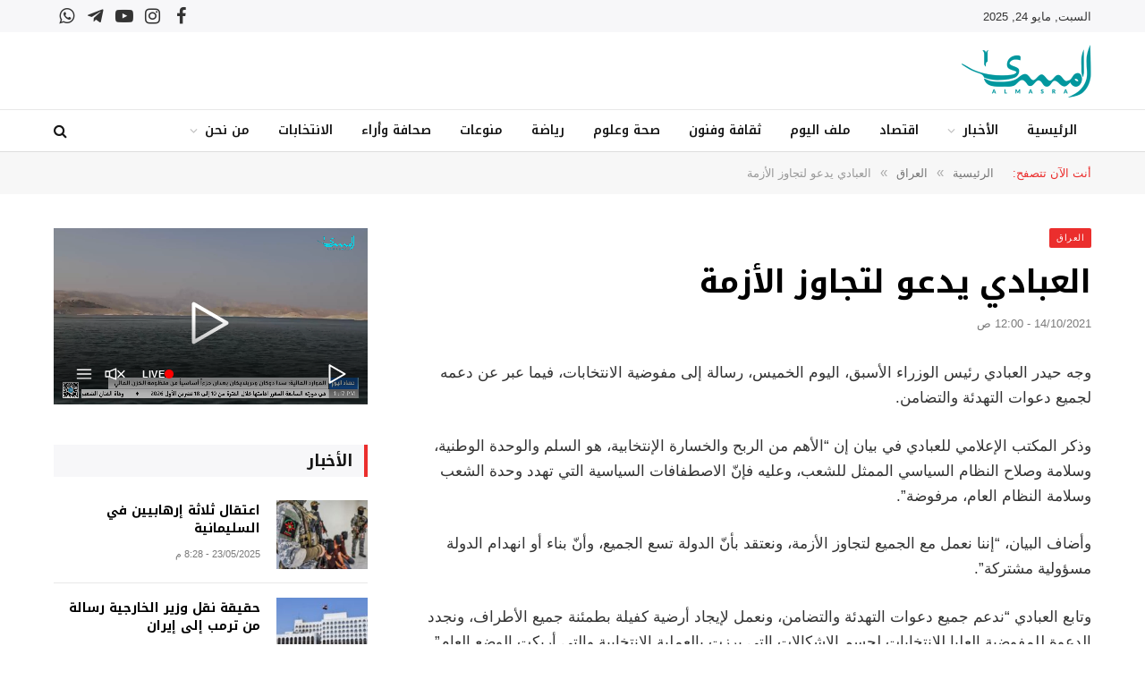

--- FILE ---
content_type: text/html; charset=UTF-8
request_url: https://almasra.iq/8042/
body_size: 16163
content:

<!DOCTYPE html>
<html dir="rtl" lang="ar" itemscope itemtype="https://schema.org/BlogPosting" class="s-light site-s-light">

<head>

	<meta charset="UTF-8" />
	<meta name="viewport" content="width=device-width, initial-scale=1" />
	<title>العبادي يدعو لتجاوز الأزمة &#8211; المسرى</title><link rel="preload" as="font" href="https://almasra.iq/wp-content/themes/smart-mag/css/icons/fonts/ts-icons.woff2?v3.2" type="font/woff2" crossorigin="anonymous" />
<meta name='robots' content='max-image-preview:large' />
	<style>img:is([sizes="auto" i], [sizes^="auto," i]) { contain-intrinsic-size: 3000px 1500px }</style>
	<link rel='dns-prefetch' href='//fonts.googleapis.com' />
<link rel="alternate" type="application/rss+xml" title="المسرى &laquo; الخلاصة" href="https://almasra.iq/feed/" />
<link rel="alternate" type="application/rss+xml" title="المسرى &laquo; خلاصة التعليقات" href="https://almasra.iq/comments/feed/" />
<script type="text/javascript">
/* <![CDATA[ */
window._wpemojiSettings = {"baseUrl":"https:\/\/s.w.org\/images\/core\/emoji\/15.1.0\/72x72\/","ext":".png","svgUrl":"https:\/\/s.w.org\/images\/core\/emoji\/15.1.0\/svg\/","svgExt":".svg","source":{"concatemoji":"https:\/\/almasra.iq\/wp-includes\/js\/wp-emoji-release.min.js?ver=6.8.1"}};
/*! This file is auto-generated */
!function(i,n){var o,s,e;function c(e){try{var t={supportTests:e,timestamp:(new Date).valueOf()};sessionStorage.setItem(o,JSON.stringify(t))}catch(e){}}function p(e,t,n){e.clearRect(0,0,e.canvas.width,e.canvas.height),e.fillText(t,0,0);var t=new Uint32Array(e.getImageData(0,0,e.canvas.width,e.canvas.height).data),r=(e.clearRect(0,0,e.canvas.width,e.canvas.height),e.fillText(n,0,0),new Uint32Array(e.getImageData(0,0,e.canvas.width,e.canvas.height).data));return t.every(function(e,t){return e===r[t]})}function u(e,t,n){switch(t){case"flag":return n(e,"\ud83c\udff3\ufe0f\u200d\u26a7\ufe0f","\ud83c\udff3\ufe0f\u200b\u26a7\ufe0f")?!1:!n(e,"\ud83c\uddfa\ud83c\uddf3","\ud83c\uddfa\u200b\ud83c\uddf3")&&!n(e,"\ud83c\udff4\udb40\udc67\udb40\udc62\udb40\udc65\udb40\udc6e\udb40\udc67\udb40\udc7f","\ud83c\udff4\u200b\udb40\udc67\u200b\udb40\udc62\u200b\udb40\udc65\u200b\udb40\udc6e\u200b\udb40\udc67\u200b\udb40\udc7f");case"emoji":return!n(e,"\ud83d\udc26\u200d\ud83d\udd25","\ud83d\udc26\u200b\ud83d\udd25")}return!1}function f(e,t,n){var r="undefined"!=typeof WorkerGlobalScope&&self instanceof WorkerGlobalScope?new OffscreenCanvas(300,150):i.createElement("canvas"),a=r.getContext("2d",{willReadFrequently:!0}),o=(a.textBaseline="top",a.font="600 32px Arial",{});return e.forEach(function(e){o[e]=t(a,e,n)}),o}function t(e){var t=i.createElement("script");t.src=e,t.defer=!0,i.head.appendChild(t)}"undefined"!=typeof Promise&&(o="wpEmojiSettingsSupports",s=["flag","emoji"],n.supports={everything:!0,everythingExceptFlag:!0},e=new Promise(function(e){i.addEventListener("DOMContentLoaded",e,{once:!0})}),new Promise(function(t){var n=function(){try{var e=JSON.parse(sessionStorage.getItem(o));if("object"==typeof e&&"number"==typeof e.timestamp&&(new Date).valueOf()<e.timestamp+604800&&"object"==typeof e.supportTests)return e.supportTests}catch(e){}return null}();if(!n){if("undefined"!=typeof Worker&&"undefined"!=typeof OffscreenCanvas&&"undefined"!=typeof URL&&URL.createObjectURL&&"undefined"!=typeof Blob)try{var e="postMessage("+f.toString()+"("+[JSON.stringify(s),u.toString(),p.toString()].join(",")+"));",r=new Blob([e],{type:"text/javascript"}),a=new Worker(URL.createObjectURL(r),{name:"wpTestEmojiSupports"});return void(a.onmessage=function(e){c(n=e.data),a.terminate(),t(n)})}catch(e){}c(n=f(s,u,p))}t(n)}).then(function(e){for(var t in e)n.supports[t]=e[t],n.supports.everything=n.supports.everything&&n.supports[t],"flag"!==t&&(n.supports.everythingExceptFlag=n.supports.everythingExceptFlag&&n.supports[t]);n.supports.everythingExceptFlag=n.supports.everythingExceptFlag&&!n.supports.flag,n.DOMReady=!1,n.readyCallback=function(){n.DOMReady=!0}}).then(function(){return e}).then(function(){var e;n.supports.everything||(n.readyCallback(),(e=n.source||{}).concatemoji?t(e.concatemoji):e.wpemoji&&e.twemoji&&(t(e.twemoji),t(e.wpemoji)))}))}((window,document),window._wpemojiSettings);
/* ]]> */
</script>
<link rel='stylesheet' id='sby_styles-css' href='//almasra.iq/wp-content/cache/wpfc-minified/1qion7ao/icij.css' type='text/css' media='all' />
<style id='wp-emoji-styles-inline-css' type='text/css'>

	img.wp-smiley, img.emoji {
		display: inline !important;
		border: none !important;
		box-shadow: none !important;
		height: 1em !important;
		width: 1em !important;
		margin: 0 0.07em !important;
		vertical-align: -0.1em !important;
		background: none !important;
		padding: 0 !important;
	}
</style>
<link rel='stylesheet' id='wp-block-library-rtl-css' href='//almasra.iq/wp-content/cache/wpfc-minified/dqkgbkcf/icij.css' type='text/css' media='all' />
<style id='classic-theme-styles-inline-css' type='text/css'>
/*! This file is auto-generated */
.wp-block-button__link{color:#fff;background-color:#32373c;border-radius:9999px;box-shadow:none;text-decoration:none;padding:calc(.667em + 2px) calc(1.333em + 2px);font-size:1.125em}.wp-block-file__button{background:#32373c;color:#fff;text-decoration:none}
</style>
<style id='global-styles-inline-css' type='text/css'>
:root{--wp--preset--aspect-ratio--square: 1;--wp--preset--aspect-ratio--4-3: 4/3;--wp--preset--aspect-ratio--3-4: 3/4;--wp--preset--aspect-ratio--3-2: 3/2;--wp--preset--aspect-ratio--2-3: 2/3;--wp--preset--aspect-ratio--16-9: 16/9;--wp--preset--aspect-ratio--9-16: 9/16;--wp--preset--color--black: #000000;--wp--preset--color--cyan-bluish-gray: #abb8c3;--wp--preset--color--white: #ffffff;--wp--preset--color--pale-pink: #f78da7;--wp--preset--color--vivid-red: #cf2e2e;--wp--preset--color--luminous-vivid-orange: #ff6900;--wp--preset--color--luminous-vivid-amber: #fcb900;--wp--preset--color--light-green-cyan: #7bdcb5;--wp--preset--color--vivid-green-cyan: #00d084;--wp--preset--color--pale-cyan-blue: #8ed1fc;--wp--preset--color--vivid-cyan-blue: #0693e3;--wp--preset--color--vivid-purple: #9b51e0;--wp--preset--gradient--vivid-cyan-blue-to-vivid-purple: linear-gradient(135deg,rgba(6,147,227,1) 0%,rgb(155,81,224) 100%);--wp--preset--gradient--light-green-cyan-to-vivid-green-cyan: linear-gradient(135deg,rgb(122,220,180) 0%,rgb(0,208,130) 100%);--wp--preset--gradient--luminous-vivid-amber-to-luminous-vivid-orange: linear-gradient(135deg,rgba(252,185,0,1) 0%,rgba(255,105,0,1) 100%);--wp--preset--gradient--luminous-vivid-orange-to-vivid-red: linear-gradient(135deg,rgba(255,105,0,1) 0%,rgb(207,46,46) 100%);--wp--preset--gradient--very-light-gray-to-cyan-bluish-gray: linear-gradient(135deg,rgb(238,238,238) 0%,rgb(169,184,195) 100%);--wp--preset--gradient--cool-to-warm-spectrum: linear-gradient(135deg,rgb(74,234,220) 0%,rgb(151,120,209) 20%,rgb(207,42,186) 40%,rgb(238,44,130) 60%,rgb(251,105,98) 80%,rgb(254,248,76) 100%);--wp--preset--gradient--blush-light-purple: linear-gradient(135deg,rgb(255,206,236) 0%,rgb(152,150,240) 100%);--wp--preset--gradient--blush-bordeaux: linear-gradient(135deg,rgb(254,205,165) 0%,rgb(254,45,45) 50%,rgb(107,0,62) 100%);--wp--preset--gradient--luminous-dusk: linear-gradient(135deg,rgb(255,203,112) 0%,rgb(199,81,192) 50%,rgb(65,88,208) 100%);--wp--preset--gradient--pale-ocean: linear-gradient(135deg,rgb(255,245,203) 0%,rgb(182,227,212) 50%,rgb(51,167,181) 100%);--wp--preset--gradient--electric-grass: linear-gradient(135deg,rgb(202,248,128) 0%,rgb(113,206,126) 100%);--wp--preset--gradient--midnight: linear-gradient(135deg,rgb(2,3,129) 0%,rgb(40,116,252) 100%);--wp--preset--font-size--small: 13px;--wp--preset--font-size--medium: 20px;--wp--preset--font-size--large: 36px;--wp--preset--font-size--x-large: 42px;--wp--preset--spacing--20: 0.44rem;--wp--preset--spacing--30: 0.67rem;--wp--preset--spacing--40: 1rem;--wp--preset--spacing--50: 1.5rem;--wp--preset--spacing--60: 2.25rem;--wp--preset--spacing--70: 3.38rem;--wp--preset--spacing--80: 5.06rem;--wp--preset--shadow--natural: 6px 6px 9px rgba(0, 0, 0, 0.2);--wp--preset--shadow--deep: 12px 12px 50px rgba(0, 0, 0, 0.4);--wp--preset--shadow--sharp: 6px 6px 0px rgba(0, 0, 0, 0.2);--wp--preset--shadow--outlined: 6px 6px 0px -3px rgba(255, 255, 255, 1), 6px 6px rgba(0, 0, 0, 1);--wp--preset--shadow--crisp: 6px 6px 0px rgba(0, 0, 0, 1);}:where(.is-layout-flex){gap: 0.5em;}:where(.is-layout-grid){gap: 0.5em;}body .is-layout-flex{display: flex;}.is-layout-flex{flex-wrap: wrap;align-items: center;}.is-layout-flex > :is(*, div){margin: 0;}body .is-layout-grid{display: grid;}.is-layout-grid > :is(*, div){margin: 0;}:where(.wp-block-columns.is-layout-flex){gap: 2em;}:where(.wp-block-columns.is-layout-grid){gap: 2em;}:where(.wp-block-post-template.is-layout-flex){gap: 1.25em;}:where(.wp-block-post-template.is-layout-grid){gap: 1.25em;}.has-black-color{color: var(--wp--preset--color--black) !important;}.has-cyan-bluish-gray-color{color: var(--wp--preset--color--cyan-bluish-gray) !important;}.has-white-color{color: var(--wp--preset--color--white) !important;}.has-pale-pink-color{color: var(--wp--preset--color--pale-pink) !important;}.has-vivid-red-color{color: var(--wp--preset--color--vivid-red) !important;}.has-luminous-vivid-orange-color{color: var(--wp--preset--color--luminous-vivid-orange) !important;}.has-luminous-vivid-amber-color{color: var(--wp--preset--color--luminous-vivid-amber) !important;}.has-light-green-cyan-color{color: var(--wp--preset--color--light-green-cyan) !important;}.has-vivid-green-cyan-color{color: var(--wp--preset--color--vivid-green-cyan) !important;}.has-pale-cyan-blue-color{color: var(--wp--preset--color--pale-cyan-blue) !important;}.has-vivid-cyan-blue-color{color: var(--wp--preset--color--vivid-cyan-blue) !important;}.has-vivid-purple-color{color: var(--wp--preset--color--vivid-purple) !important;}.has-black-background-color{background-color: var(--wp--preset--color--black) !important;}.has-cyan-bluish-gray-background-color{background-color: var(--wp--preset--color--cyan-bluish-gray) !important;}.has-white-background-color{background-color: var(--wp--preset--color--white) !important;}.has-pale-pink-background-color{background-color: var(--wp--preset--color--pale-pink) !important;}.has-vivid-red-background-color{background-color: var(--wp--preset--color--vivid-red) !important;}.has-luminous-vivid-orange-background-color{background-color: var(--wp--preset--color--luminous-vivid-orange) !important;}.has-luminous-vivid-amber-background-color{background-color: var(--wp--preset--color--luminous-vivid-amber) !important;}.has-light-green-cyan-background-color{background-color: var(--wp--preset--color--light-green-cyan) !important;}.has-vivid-green-cyan-background-color{background-color: var(--wp--preset--color--vivid-green-cyan) !important;}.has-pale-cyan-blue-background-color{background-color: var(--wp--preset--color--pale-cyan-blue) !important;}.has-vivid-cyan-blue-background-color{background-color: var(--wp--preset--color--vivid-cyan-blue) !important;}.has-vivid-purple-background-color{background-color: var(--wp--preset--color--vivid-purple) !important;}.has-black-border-color{border-color: var(--wp--preset--color--black) !important;}.has-cyan-bluish-gray-border-color{border-color: var(--wp--preset--color--cyan-bluish-gray) !important;}.has-white-border-color{border-color: var(--wp--preset--color--white) !important;}.has-pale-pink-border-color{border-color: var(--wp--preset--color--pale-pink) !important;}.has-vivid-red-border-color{border-color: var(--wp--preset--color--vivid-red) !important;}.has-luminous-vivid-orange-border-color{border-color: var(--wp--preset--color--luminous-vivid-orange) !important;}.has-luminous-vivid-amber-border-color{border-color: var(--wp--preset--color--luminous-vivid-amber) !important;}.has-light-green-cyan-border-color{border-color: var(--wp--preset--color--light-green-cyan) !important;}.has-vivid-green-cyan-border-color{border-color: var(--wp--preset--color--vivid-green-cyan) !important;}.has-pale-cyan-blue-border-color{border-color: var(--wp--preset--color--pale-cyan-blue) !important;}.has-vivid-cyan-blue-border-color{border-color: var(--wp--preset--color--vivid-cyan-blue) !important;}.has-vivid-purple-border-color{border-color: var(--wp--preset--color--vivid-purple) !important;}.has-vivid-cyan-blue-to-vivid-purple-gradient-background{background: var(--wp--preset--gradient--vivid-cyan-blue-to-vivid-purple) !important;}.has-light-green-cyan-to-vivid-green-cyan-gradient-background{background: var(--wp--preset--gradient--light-green-cyan-to-vivid-green-cyan) !important;}.has-luminous-vivid-amber-to-luminous-vivid-orange-gradient-background{background: var(--wp--preset--gradient--luminous-vivid-amber-to-luminous-vivid-orange) !important;}.has-luminous-vivid-orange-to-vivid-red-gradient-background{background: var(--wp--preset--gradient--luminous-vivid-orange-to-vivid-red) !important;}.has-very-light-gray-to-cyan-bluish-gray-gradient-background{background: var(--wp--preset--gradient--very-light-gray-to-cyan-bluish-gray) !important;}.has-cool-to-warm-spectrum-gradient-background{background: var(--wp--preset--gradient--cool-to-warm-spectrum) !important;}.has-blush-light-purple-gradient-background{background: var(--wp--preset--gradient--blush-light-purple) !important;}.has-blush-bordeaux-gradient-background{background: var(--wp--preset--gradient--blush-bordeaux) !important;}.has-luminous-dusk-gradient-background{background: var(--wp--preset--gradient--luminous-dusk) !important;}.has-pale-ocean-gradient-background{background: var(--wp--preset--gradient--pale-ocean) !important;}.has-electric-grass-gradient-background{background: var(--wp--preset--gradient--electric-grass) !important;}.has-midnight-gradient-background{background: var(--wp--preset--gradient--midnight) !important;}.has-small-font-size{font-size: var(--wp--preset--font-size--small) !important;}.has-medium-font-size{font-size: var(--wp--preset--font-size--medium) !important;}.has-large-font-size{font-size: var(--wp--preset--font-size--large) !important;}.has-x-large-font-size{font-size: var(--wp--preset--font-size--x-large) !important;}
:where(.wp-block-post-template.is-layout-flex){gap: 1.25em;}:where(.wp-block-post-template.is-layout-grid){gap: 1.25em;}
:where(.wp-block-columns.is-layout-flex){gap: 2em;}:where(.wp-block-columns.is-layout-grid){gap: 2em;}
:root :where(.wp-block-pullquote){font-size: 1.5em;line-height: 1.6;}
</style>
<link rel='stylesheet' id='bradmax-player-css' href='//almasra.iq/wp-content/cache/wpfc-minified/8a71vr3v/icij.css' type='text/css' media='all' />
<link rel='stylesheet' id='smartmag-core-css' href='//almasra.iq/wp-content/cache/wpfc-minified/edmbwo8k/icij.css' type='text/css' media='all' />
<style id='smartmag-core-inline-css' type='text/css'>
:root { --c-main: #eb2e2d;
--c-main-rgb: 235,46,45;
--c-headings: #000000;
--text-font: "Arial", system-ui, -apple-system, "Segoe UI", Arial, sans-serif;
--body-font: "Arial", system-ui, -apple-system, "Segoe UI", Arial, sans-serif;
--title-font: "Noto Kufi Arabic", system-ui, -apple-system, "Segoe UI", Arial, sans-serif;
--h-font: "Noto Kufi Arabic", system-ui, -apple-system, "Segoe UI", Arial, sans-serif;
--title-size-xs: 14px;
--title-size-s: 14px;
--title-size-m: 16px;
--main-width: 1160px;
--c-post-meta: #7a7a7a;
--c-excerpts: #2b2b2b;
--excerpt-size: 14px; }
.post-title:not(._) { font-weight: bold; }
:root { --wrap-padding: 36px; }
:root { --sidebar-pad: 30px; --sidebar-sep-pad: 30px; }
.smart-head-main .smart-head-top { --head-h: 36px; background-color: #f7f7f9; }
.smart-head-main .smart-head-mid { --head-h: 86px; }
.smart-head-main .smart-head-bot { --head-h: 48px; background-color: #ffffff; border-top-width: 1px; border-top-color: #e8e8e8; border-bottom-width: 1px; border-bottom-color: #dedede; }
.navigation-main .menu > li > a { font-family: "Noto Kufi Arabic", system-ui, -apple-system, "Segoe UI", Arial, sans-serif; font-size: 14px; font-weight: 600; }
.navigation-main .menu > li li a { font-size: 15px; }
.navigation-main { --nav-items-space: 16px; margin-left: calc(-1 * var(--nav-items-space)); }
.smart-head-mobile .smart-head-mid { border-top-width: 3px; }
.mobile-menu { font-size: 15px; }
.smart-head-main .spc-social { --spc-social-fs: 20px; --spc-social-size: 37px; }
.smart-head-main .hamburger-icon { width: 22px; }
.trending-ticker .heading { font-size: 16px; font-weight: 600; letter-spacing: .02em; margin-right: 30px; }
.trending-ticker .post-link { font-size: 13px; }
.trending-ticker { --max-width: 500px; }
.post-meta .meta-item, .post-meta .text-in { font-size: 11px; font-weight: 500; text-transform: uppercase; }
.post-meta .text-in, .post-meta .post-cat > a { font-size: 12px; }
.post-meta .post-cat > a { font-weight: bold; text-transform: uppercase; letter-spacing: -0.01em; }
.post-meta .post-author > a { font-weight: bold; text-transform: uppercase; }
.s-light .block-wrap.s-dark { --c-post-meta: var(--c-contrast-450); }
.s-dark, .s-light .block-wrap.s-dark { --c-post-meta: #ffffff; }
.post-meta .post-author > a { color: #2b2b2b; }
.s-dark .post-meta .post-author > a { color: #ffffff; }
.s-dark .post-meta .post-cat > a { color: #ffffff; }
.post-meta { --p-meta-sep: "|"; }
.l-post .excerpt { font-weight: normal; }
.cat-labels .category { font-size: 10px; font-weight: 500; letter-spacing: 0.05em; border-radius: 2px; }
.block-head-b .heading { text-transform: uppercase; color: #2b2b2b; }
.block-head-c .heading { font-size: 16px; }
.block-head-c { --space-below: 20px; --line-weight: 5px; --c-line: var(--c-main); --border-weight: 2px; --c-border: var(--c-main); }
.block-head-c .heading { color: var(--c-main); }
.block-head-c2 .heading { font-family: "Work Sans", system-ui, -apple-system, "Segoe UI", Arial, sans-serif; font-size: 20px; font-weight: 600; }
.block-head-c2 { --line-weight: 3px; }
.block-head-d .heading { font-size: 16px; }
.block-head-d { --space-below: 20px; --line-weight: 0px; }
.block-head-e2 .heading { text-transform: uppercase; }
.block-head-f { --c-border: #ffffff; }
.block-head-h { --border-weight: 2px; }
.block-head-i .heading { font-size: 18px; font-weight: bold; line-height: 2; letter-spacing: -0.01em; }
.block-head-i { background-color: #f7f7f9; padding-left: 15px; }
.s-dark .read-more-basic { color: #ffffff; }
.loop-grid .ratio-is-custom { padding-bottom: calc(100% / 1.68); }
.has-nums-a .l-post .post-title:before,
.has-nums-b .l-post .content:before { font-size: 30px; font-weight: normal; }
.has-nums-c .l-post .post-title:before,
.has-nums-c .l-post .content:before { font-size: 18px; font-weight: bold; }
.loop-list .ratio-is-custom { padding-bottom: calc(100% / 1.575); }
.loop-list .post-title { font-size: 20px; font-weight: 800; }
.list-post { --list-p-media-width: 44%; --list-p-media-max-width: 85%; }
.list-post .media:not(i) { --list-p-media-max-width: 44%; }
.loop-overlay .post-title { font-size: 24px; }
.loop-small .media:not(i) { max-width: 102px; }
.single .featured .ratio-is-custom { padding-bottom: calc(100% / 2); }
.post-meta-single .meta-item, .post-meta-single .text-in { font-size: 13px; }
.a-wrap-1 { background-color: #2d2d2d; }
@media (min-width: 941px) and (max-width: 1200px) { .navigation-main .menu > li > a { font-size: calc(10px + (14px - 10px) * .7); }
.trending-ticker { --max-width: 400px; } }
@media (min-width: 768px) and (max-width: 940px) { .ts-contain, .main { padding-left: 35px; padding-right: 35px; }
.layout-boxed-inner { --wrap-padding: 35px; }
:root { --wrap-padding: 35px; } }
@media (max-width: 767px) { .ts-contain, .main { padding-left: 25px; padding-right: 25px; }
.layout-boxed-inner { --wrap-padding: 25px; }
:root { --wrap-padding: 25px; } }
@media (min-width: 940px) and (max-width: 1300px) { :root { --wrap-padding: min(36px, 5vw); } }


.term-color-50 { --c-main: #0e6dd5; }
.navigation .menu-cat-50 { --c-term: #0e6dd5; }


.term-color-49 { --c-main: #0db706; }
.navigation .menu-cat-49 { --c-term: #0db706; }


.term-color-58 { --c-main: #e47127; }
.navigation .menu-cat-58 { --c-term: #e47127; }


.term-color-54 { --c-main: #a462be; }
.navigation .menu-cat-54 { --c-term: #a462be; }

</style>
<link rel='stylesheet' id='smartmag-magnific-popup-css' href='//almasra.iq/wp-content/cache/wpfc-minified/k0klxv4p/icij.css' type='text/css' media='all' />
<link rel='stylesheet' id='font-awesome4-css' href='//almasra.iq/wp-content/cache/wpfc-minified/quecl3zb/icij.css' type='text/css' media='all' />
<link rel='stylesheet' id='smartmag-icons-css' href='//almasra.iq/wp-content/cache/wpfc-minified/lxw95nzd/icij.css' type='text/css' media='all' />
<link rel='stylesheet' id='smartmag-gfonts-custom-css' href='https://fonts.googleapis.com/css?family=Arial%3A400%2C500%2C600%2C700%7CNoto+Kufi+Arabic%3A400%2C500%2C600%2C700%7CWork+Sans%3A600&#038;display=swap' type='text/css' media='all' />
<link rel='stylesheet' id='elementor-frontend-css' href='//almasra.iq/wp-content/cache/wpfc-minified/qwmwlhfn/icij.css' type='text/css' media='all' />
<link rel='stylesheet' id='eael-general-css' href='//almasra.iq/wp-content/cache/wpfc-minified/q65vexuo/icij.css' type='text/css' media='all' />
<script type="text/javascript" id="smartmag-lazy-inline-js-after">
/* <![CDATA[ */
/**
 * @copyright ThemeSphere
 * @preserve
 */
var BunyadLazy={};BunyadLazy.load=function(){function a(e,n){var t={};e.dataset.bgset&&e.dataset.sizes?(t.sizes=e.dataset.sizes,t.srcset=e.dataset.bgset):t.src=e.dataset.bgsrc,function(t){var a=t.dataset.ratio;if(0<a){const e=t.parentElement;if(e.classList.contains("media-ratio")){const n=e.style;n.getPropertyValue("--a-ratio")||(n.paddingBottom=100/a+"%")}}}(e);var a,o=document.createElement("img");for(a in o.onload=function(){var t="url('"+(o.currentSrc||o.src)+"')",a=e.style;a.backgroundImage!==t&&requestAnimationFrame(()=>{a.backgroundImage=t,n&&n()}),o.onload=null,o.onerror=null,o=null},o.onerror=o.onload,t)o.setAttribute(a,t[a]);o&&o.complete&&0<o.naturalWidth&&o.onload&&o.onload()}function e(t){t.dataset.loaded||a(t,()=>{document.dispatchEvent(new Event("lazyloaded")),t.dataset.loaded=1})}function n(t){"complete"===document.readyState?t():window.addEventListener("load",t)}return{initEarly:function(){var t,a=()=>{document.querySelectorAll(".img.bg-cover:not(.lazyload)").forEach(e)};"complete"!==document.readyState?(t=setInterval(a,150),n(()=>{a(),clearInterval(t)})):a()},callOnLoad:n,initBgImages:function(t){t&&n(()=>{document.querySelectorAll(".img.bg-cover").forEach(e)})},bgLoad:a}}(),BunyadLazy.load.initEarly();
/* ]]> */
</script>
<script type="text/javascript" src="https://almasra.iq/wp-content/plugins/bradmax-player/assets/js/default_player.js?ver=2.14.470" id="bradmax-player-js"></script>
<script type="text/javascript" src="https://almasra.iq/wp-content/plugins/sphere-post-views/assets/js/post-views.js?ver=1.0.1" id="sphere-post-views-js"></script>
<script type="text/javascript" id="sphere-post-views-js-after">
/* <![CDATA[ */
var Sphere_PostViews = {"ajaxUrl":"https:\/\/almasra.iq\/wp-admin\/admin-ajax.php?sphere_post_views=1","sampling":0,"samplingRate":10,"repeatCountDelay":0,"postID":8042,"token":"500b76a192"}
/* ]]> */
</script>
<script type="text/javascript" src="https://almasra.iq/wp-includes/js/jquery/jquery.min.js?ver=3.7.1" id="jquery-core-js"></script>
<script type="text/javascript" src="https://almasra.iq/wp-includes/js/jquery/jquery-migrate.min.js?ver=3.4.1" id="jquery-migrate-js"></script>

<!-- OG: 3.3.6 -->
<meta property="og:image" content="https://almasra.iq/wp-content/uploads/2023/03/cropped-almasra-logo.png"><meta property="og:description" content="وجه حيدر العبادي رئيس الوزراء الأسبق، اليوم الخميس، رسالة إلى مفوضية الانتخابات، فيما عبر عن دعمه لجميع دعوات التهدئة والتضامن. وذكر المكتب الإعلامي للعبادي في بيان إن &quot;الأهم من الربح والخسارة الإنتخابية، هو السلم والوحدة الوطنية، وسلامة وصلاح النظام السياسي الممثل للشعب، وعليه فإنّ الاصطفافات السياسية التي تهدد وحدة الشعب وسلامة النظام العام، مرفوضة&quot;. وأضاف..."><meta property="og:type" content="article"><meta property="og:locale" content="ar"><meta property="og:site_name" content="المسرى"><meta property="og:title" content="العبادي يدعو لتجاوز الأزمة"><meta property="og:url" content="https://almasra.iq/8042/"><meta property="og:updated_time" content="2021-10-14T00:00:00+03:00">
<meta property="article:published_time" content="2021-10-13T21:00:00+00:00"><meta property="article:modified_time" content="2021-10-13T21:00:00+00:00"><meta property="article:section" content="العراق"><meta property="article:author:username" content="admin">
<meta property="twitter:partner" content="ogwp"><meta property="twitter:card" content="summary"><meta property="twitter:title" content="العبادي يدعو لتجاوز الأزمة"><meta property="twitter:description" content="وجه حيدر العبادي رئيس الوزراء الأسبق، اليوم الخميس، رسالة إلى مفوضية الانتخابات، فيما عبر عن دعمه لجميع دعوات التهدئة والتضامن. وذكر المكتب الإعلامي للعبادي في بيان إن &quot;الأهم من الربح والخسارة..."><meta property="twitter:url" content="https://almasra.iq/8042/"><meta property="twitter:label1" content="Reading time"><meta property="twitter:data1" content="Less than a minute">
<meta itemprop="image" content="https://almasra.iq/wp-content/uploads/2023/03/cropped-almasra-logo.png"><meta itemprop="name" content="العبادي يدعو لتجاوز الأزمة"><meta itemprop="description" content="وجه حيدر العبادي رئيس الوزراء الأسبق، اليوم الخميس، رسالة إلى مفوضية الانتخابات، فيما عبر عن دعمه لجميع دعوات التهدئة والتضامن. وذكر المكتب الإعلامي للعبادي في بيان إن &quot;الأهم من الربح والخسارة الإنتخابية، هو السلم والوحدة الوطنية، وسلامة وصلاح النظام السياسي الممثل للشعب، وعليه فإنّ الاصطفافات السياسية التي تهدد وحدة الشعب وسلامة النظام العام، مرفوضة&quot;. وأضاف..."><meta itemprop="datePublished" content="2021-10-13"><meta itemprop="dateModified" content="2021-10-13T21:00:00+00:00">
<meta property="profile:username" content="admin">
<!-- /OG -->

<link rel="https://api.w.org/" href="https://almasra.iq/wp-json/" /><link rel="alternate" title="JSON" type="application/json" href="https://almasra.iq/wp-json/wp/v2/posts/8042" /><link rel="EditURI" type="application/rsd+xml" title="RSD" href="https://almasra.iq/xmlrpc.php?rsd" />
<meta name="generator" content="WordPress 6.8.1" />
<link rel="canonical" href="https://almasra.iq/8042/" />
<link rel='shortlink' href='https://almasra.iq/?p=8042' />
<link rel="alternate" title="oEmbed (JSON)" type="application/json+oembed" href="https://almasra.iq/wp-json/oembed/1.0/embed?url=https%3A%2F%2Falmasra.iq%2F8042%2F" />
<link rel="alternate" title="oEmbed (XML)" type="text/xml+oembed" href="https://almasra.iq/wp-json/oembed/1.0/embed?url=https%3A%2F%2Falmasra.iq%2F8042%2F&#038;format=xml" />

		<script>
		var BunyadSchemeKey = 'bunyad-scheme';
		(() => {
			const d = document.documentElement;
			const c = d.classList;
			var scheme = localStorage.getItem(BunyadSchemeKey);
			
			if (scheme) {
				d.dataset.origClass = c;
				scheme === 'dark' ? c.remove('s-light', 'site-s-light') : c.remove('s-dark', 'site-s-dark');
				c.add('site-s-' + scheme, 's-' + scheme);
			}
		})();
		</script>
		<meta name="generator" content="Elementor 3.29.0; features: additional_custom_breakpoints, e_local_google_fonts; settings: css_print_method-external, google_font-enabled, font_display-swap">
			<style>
				.e-con.e-parent:nth-of-type(n+4):not(.e-lazyloaded):not(.e-no-lazyload),
				.e-con.e-parent:nth-of-type(n+4):not(.e-lazyloaded):not(.e-no-lazyload) * {
					background-image: none !important;
				}
				@media screen and (max-height: 1024px) {
					.e-con.e-parent:nth-of-type(n+3):not(.e-lazyloaded):not(.e-no-lazyload),
					.e-con.e-parent:nth-of-type(n+3):not(.e-lazyloaded):not(.e-no-lazyload) * {
						background-image: none !important;
					}
				}
				@media screen and (max-height: 640px) {
					.e-con.e-parent:nth-of-type(n+2):not(.e-lazyloaded):not(.e-no-lazyload),
					.e-con.e-parent:nth-of-type(n+2):not(.e-lazyloaded):not(.e-no-lazyload) * {
						background-image: none !important;
					}
				}
			</style>
			<link rel="icon" href="https://almasra.iq/wp-content/uploads/2023/03/cropped-almasra-logo-32x32.png" sizes="32x32" />
<link rel="icon" href="https://almasra.iq/wp-content/uploads/2023/03/cropped-almasra-logo-192x192.png" sizes="192x192" />
<link rel="apple-touch-icon" href="https://almasra.iq/wp-content/uploads/2023/03/cropped-almasra-logo-180x180.png" />
<meta name="msapplication-TileImage" content="https://almasra.iq/wp-content/uploads/2023/03/cropped-almasra-logo-270x270.png" />


</head>

<body class="rtl wp-singular post-template-default single single-post postid-8042 single-format-standard wp-theme-smart-mag right-sidebar post-layout-modern post-cat-46 has-lb has-lb-sm ts-img-hov-fade layout-normal elementor-default elementor-kit-7">



<div class="main-wrap">

	
<div class="off-canvas-backdrop"></div>
<div class="mobile-menu-container off-canvas hide-widgets-sm" id="off-canvas">

	<div class="off-canvas-head">
		<a href="#" class="close">
			<span class="visuallyhidden">Close Menu</span>
			<i class="tsi tsi-times"></i>
		</a>

		<div class="ts-logo">
					</div>
	</div>

	<div class="off-canvas-content">

					<ul class="mobile-menu"></ul>
		
					<div class="off-canvas-widgets">
				
		<div id="smartmag-block-newsletter-1" class="widget ts-block-widget smartmag-widget-newsletter">		
		<div class="block">
			<div class="block-newsletter ">
	<div class="spc-newsletter spc-newsletter-b spc-newsletter-center spc-newsletter-sm">

		<div class="bg-wrap"></div>

		
		<div class="inner">

							<div class="mail-icon">
					<i class="tsi tsi-envelope-o"></i>
				</div>
			
			
			<h3 class="heading">
				اشترك في نشرتنا الإلكترونية مجاناً			</h3>

							<div class="base-text message">
					<p>اشترك في نشرتنا الإلكترونية مجاناً.</p>
</div>
			
							<form method="post" action="" class="form fields-style fields-full" target="_blank">
					<div class="main-fields">
						<p class="field-email">
							<input type="email" name="EMAIL" placeholder="أدخل بريدك الإلكتروني.." required />
						</p>
						
						<p class="field-submit">
							<input type="submit" value="إشترك" />
						</p>
					</div>

									</form>
			
			
		</div>
	</div>
</div>		</div>

		</div>
		<div id="smartmag-block-posts-small-3" class="widget ts-block-widget smartmag-widget-posts-small">		
		<div class="block">
					<section class="block-wrap block-posts-small block-sc mb-none" data-id="1">

			<div class="widget-title block-head block-head-ac block-head-b"><h5 class="heading">اختيارات المحرر</h5></div>	
			<div class="block-content">
				
	<div class="loop loop-small loop-small-a loop-sep loop-small-sep grid grid-1 md:grid-1 sm:grid-1 xs:grid-1">

					
<article class="l-post small-post small-a-post m-pos-left">

	
			<div class="media">

		
			<a href="https://almasra.iq/133440/" class="image-link media-ratio ratio-4-3" title="اعتقال ثلاثة إرهابيين في السليمانية"><span data-bgsrc="https://almasra.iq/wp-content/uploads/2025/05/FB_IMG_1748021212039-300x221.jpg" class="img bg-cover wp-post-image attachment-medium size-medium lazyload" data-bgset="https://almasra.iq/wp-content/uploads/2025/05/FB_IMG_1748021212039-300x221.jpg 300w, https://almasra.iq/wp-content/uploads/2025/05/FB_IMG_1748021212039-1024x755.jpg 1024w, https://almasra.iq/wp-content/uploads/2025/05/FB_IMG_1748021212039-768x566.jpg 768w, https://almasra.iq/wp-content/uploads/2025/05/FB_IMG_1748021212039-150x111.jpg 150w, https://almasra.iq/wp-content/uploads/2025/05/FB_IMG_1748021212039-450x332.jpg 450w, https://almasra.iq/wp-content/uploads/2025/05/FB_IMG_1748021212039.jpg 1080w" data-sizes="(max-width: 106px) 100vw, 106px"></span></a>			
			
			
			
		
		</div>
	

	
		<div class="content">

			<div class="post-meta post-meta-a post-meta-left has-below"><h4 class="is-title post-title"><a href="https://almasra.iq/133440/">اعتقال ثلاثة إرهابيين في السليمانية</a></h4><div class="post-meta-items meta-below"><span class="meta-item date"><span class="date-link"><time class="post-date" datetime="2025-05-23T20:28:07+03:00">23/05/2025 - 8:28 م</time></span></span></div></div>			
			
			
		</div>

	
</article>	
					
<article class="l-post small-post small-a-post m-pos-left">

	
			<div class="media">

		
			<a href="https://almasra.iq/133438/" class="image-link media-ratio ratio-4-3" title="حقيقة نقل وزير الخارجية رسالة من ترمب إلى إيران"><span data-bgsrc="https://almasra.iq/wp-content/uploads/2025/04/الخارجية-300x189.jpg" class="img bg-cover wp-post-image attachment-medium size-medium lazyload" data-bgset="https://almasra.iq/wp-content/uploads/2025/04/الخارجية-300x189.jpg 300w, https://almasra.iq/wp-content/uploads/2025/04/الخارجية-150x95.jpg 150w, https://almasra.iq/wp-content/uploads/2025/04/الخارجية-450x284.jpg 450w, https://almasra.iq/wp-content/uploads/2025/04/الخارجية.jpg 700w" data-sizes="(max-width: 106px) 100vw, 106px"></span></a>			
			
			
			
		
		</div>
	

	
		<div class="content">

			<div class="post-meta post-meta-a post-meta-left has-below"><h4 class="is-title post-title"><a href="https://almasra.iq/133438/">حقيقة نقل وزير الخارجية رسالة من ترمب إلى إيران</a></h4><div class="post-meta-items meta-below"><span class="meta-item date"><span class="date-link"><time class="post-date" datetime="2025-05-23T20:14:56+03:00">23/05/2025 - 8:14 م</time></span></span></div></div>			
			
			
		</div>

	
</article>	
					
<article class="l-post small-post small-a-post m-pos-left">

	
			<div class="media">

		
			<a href="https://almasra.iq/133435/" class="image-link media-ratio ratio-4-3" title="المفوضية: تصاعد عدد الناخبين المحدثين لبياناتهم"><span data-bgsrc="https://almasra.iq/wp-content/uploads/2024/06/1719329853_9-300x200.jpg" class="img bg-cover wp-post-image attachment-medium size-medium lazyload" data-bgset="https://almasra.iq/wp-content/uploads/2024/06/1719329853_9-300x200.jpg 300w, https://almasra.iq/wp-content/uploads/2024/06/1719329853_9-768x512.jpg 768w, https://almasra.iq/wp-content/uploads/2024/06/1719329853_9-150x100.jpg 150w, https://almasra.iq/wp-content/uploads/2024/06/1719329853_9-450x300.jpg 450w, https://almasra.iq/wp-content/uploads/2024/06/1719329853_9.jpg 800w" data-sizes="(max-width: 106px) 100vw, 106px"></span></a>			
			
			
			
		
		</div>
	

	
		<div class="content">

			<div class="post-meta post-meta-a post-meta-left has-below"><h4 class="is-title post-title"><a href="https://almasra.iq/133435/">المفوضية: تصاعد عدد الناخبين المحدثين لبياناتهم</a></h4><div class="post-meta-items meta-below"><span class="meta-item date"><span class="date-link"><time class="post-date" datetime="2025-05-23T20:07:50+03:00">23/05/2025 - 8:07 م</time></span></span></div></div>			
			
			
		</div>

	
</article>	
		
	</div>

					</div>

		</section>
				</div>

		</div>			</div>
		
		
		<div class="spc-social-block spc-social spc-social-b smart-head-social">
		
			
				<a href="https://facebook.com/almasra.tv" class="link service s-facebook" target="_blank" rel="nofollow noopener">
					<i class="icon tsi tsi-facebook"></i>					<span class="visuallyhidden">فيسبوك</span>
				</a>
									
			
				<a href="https://instagram.com/almasra.tv?igshid=YmMyMTA2M2Y=" class="link service s-instagram" target="_blank" rel="nofollow noopener">
					<i class="icon tsi tsi-instagram"></i>					<span class="visuallyhidden">الانستغرام</span>
				</a>
									
			
				<a href="https://www.youtube.com/channel/UC1TdJwaed4y7Aq0Xz6BtZHw" class="link service s-youtube" target="_blank" rel="nofollow noopener">
					<i class="icon tsi tsi-youtube-play"></i>					<span class="visuallyhidden">يوتيوب</span>
				</a>
									
			
		</div>

		
	</div>

</div>
<div class="smart-head smart-head-a smart-head-main" id="smart-head" data-sticky="auto" data-sticky-type="smart" data-sticky-full>
	
	<div class="smart-head-row smart-head-top is-light smart-head-row-full">

		<div class="inner wrap">

							
				<div class="items items-left ">
				
<span class="h-date">
	السبت, مايو 24, 2025</span>				</div>

							
				<div class="items items-center empty">
								</div>

							
				<div class="items items-right ">
				
		<div class="spc-social-block spc-social spc-social-a smart-head-social">
		
			
				<a href="https://facebook.com/almasra.tv" class="link service s-facebook" target="_blank" rel="nofollow noopener">
					<i class="icon tsi tsi-facebook"></i>					<span class="visuallyhidden">فيسبوك</span>
				</a>
									
			
				<a href="https://instagram.com/almasra.tv?igshid=YmMyMTA2M2Y=" class="link service s-instagram" target="_blank" rel="nofollow noopener">
					<i class="icon tsi tsi-instagram"></i>					<span class="visuallyhidden">الانستغرام</span>
				</a>
									
			
				<a href="https://www.youtube.com/channel/UC1TdJwaed4y7Aq0Xz6BtZHw" class="link service s-youtube" target="_blank" rel="nofollow noopener">
					<i class="icon tsi tsi-youtube-play"></i>					<span class="visuallyhidden">يوتيوب</span>
				</a>
									
			
				<a href="https://t.me/masratv" class="link service s-telegram" target="_blank" rel="nofollow noopener">
					<i class="icon tsi tsi-telegram"></i>					<span class="visuallyhidden">تيلقرام</span>
				</a>
									
			
				<a href="https://chat.whatsapp.com/BHkGhcYyl0YEU2rUcdqsfa" class="link service s-whatsapp" target="_blank" rel="nofollow noopener">
					<i class="icon tsi tsi-whatsapp"></i>					<span class="visuallyhidden">واتساب</span>
				</a>
									
			
		</div>

						</div>

						
		</div>
	</div>

	
	<div class="smart-head-row smart-head-mid is-light smart-head-row-full">

		<div class="inner wrap">

							
				<div class="items items-left ">
					<a href="https://almasra.iq/" title="المسرى" rel="home" class="logo-link ts-logo logo-is-image">
		<span>
			
				
					<img fetchpriority="high" src="https://wp.almasra.iq/wp-content/uploads/2023/03/almasralogowhite.png" class="logo-image logo-image-dark" alt="المسرى" srcset="https://wp.almasra.iq/wp-content/uploads/2023/03/almasralogowhite.png ,https://wp.almasra.iq/wp-content/uploads/2023/03/logowhite2x.png 2x" width="1024" height="576"/><img src="https://almasra.iq/wp-content/uploads/2023/03/almasra-logo1.png" class="logo-image" alt="المسرى" srcset="https://almasra.iq/wp-content/uploads/2023/03/almasra-logo1.png ,https://almasra.iq/wp-content/uploads/2023/03/almasra-logo2x.png 2x" width="145" height="59"/>
									 
					</span>
	</a>				</div>

							
				<div class="items items-center empty">
								</div>

							
				<div class="items items-right empty">
								</div>

						
		</div>
	</div>

	
	<div class="smart-head-row smart-head-bot is-light smart-head-row-full">

		<div class="inner wrap">

							
				<div class="items items-left ">
					<div class="nav-wrap">
		<nav class="navigation navigation-main nav-hov-a">
			<ul id="menu-main-menu" class="menu"><li id="menu-item-22135" class="menu-item menu-item-type-post_type menu-item-object-page menu-item-home menu-item-22135"><a href="https://almasra.iq/">الرئيسية</a></li>
<li id="menu-item-22136" class="menu-item menu-item-type-taxonomy menu-item-object-category menu-item-has-children menu-cat-52 menu-item-22136"><a href="https://almasra.iq/category/%d8%a7%d9%84%d8%a3%d8%ae%d8%a8%d8%a7%d8%b1/">الأخبار</a>
<ul class="sub-menu">
	<li id="menu-item-22139" class="menu-item menu-item-type-taxonomy menu-item-object-category current-post-ancestor current-menu-parent current-post-parent menu-cat-46 menu-item-22139"><a href="https://almasra.iq/category/%d8%a7%d9%84%d8%b9%d8%b1%d8%a7%d9%82/">العراق</a></li>
	<li id="menu-item-22137" class="menu-item menu-item-type-taxonomy menu-item-object-category menu-cat-48 menu-item-22137"><a href="https://almasra.iq/category/%d8%a7%d9%84%d8%b4%d8%b1%d9%82-%d8%a7%d9%84%d8%a3%d9%88%d8%b3%d8%b7/">الشرق الأوسط</a></li>
	<li id="menu-item-22138" class="menu-item menu-item-type-taxonomy menu-item-object-category menu-cat-47 menu-item-22138"><a href="https://almasra.iq/category/%d8%a7%d9%84%d8%b9%d8%a7%d9%84%d9%85/">العالم</a></li>
</ul>
</li>
<li id="menu-item-22140" class="menu-item menu-item-type-taxonomy menu-item-object-category menu-cat-50 menu-item-22140"><a href="https://almasra.iq/category/%d8%a7%d9%82%d8%aa%d8%b5%d8%a7%d8%af/">اقتصاد</a></li>
<li id="menu-item-22142" class="menu-item menu-item-type-taxonomy menu-item-object-category menu-cat-51 menu-item-22142"><a href="https://almasra.iq/category/%d9%85%d9%84%d9%81-%d8%a7%d9%84%d9%8a%d9%88%d9%85/">ملف اليوم</a></li>
<li id="menu-item-22143" class="menu-item menu-item-type-taxonomy menu-item-object-category menu-cat-57 menu-item-22143"><a href="https://almasra.iq/category/%d8%ab%d9%82%d8%a7%d9%81%d8%a9-%d9%88%d9%81%d9%86%d9%88%d9%86/">ثقافة وفنون</a></li>
<li id="menu-item-22145" class="menu-item menu-item-type-taxonomy menu-item-object-category menu-cat-59 menu-item-22145"><a href="https://almasra.iq/category/%d8%b5%d8%ad%d8%a9-%d9%88%d8%b9%d9%84%d9%88%d9%85/">صحة وعلوم</a></li>
<li id="menu-item-22144" class="menu-item menu-item-type-taxonomy menu-item-object-category menu-cat-49 menu-item-22144"><a href="https://almasra.iq/category/%d8%b1%d9%8a%d8%a7%d8%b6%d8%a9/">رياضة</a></li>
<li id="menu-item-22146" class="menu-item menu-item-type-taxonomy menu-item-object-category menu-cat-54 menu-item-22146"><a href="https://almasra.iq/category/%d9%85%d9%86%d9%88%d8%b9%d8%a7%d8%aa/">منوعات</a></li>
<li id="menu-item-22149" class="menu-item menu-item-type-taxonomy menu-item-object-category menu-cat-58 menu-item-22149"><a href="https://almasra.iq/category/%d8%b5%d8%ad%d8%a7%d9%81%d8%a9-%d9%88%d8%a3%d8%b1%d8%a7%d8%a1/">صحافة وأراء</a></li>
<li id="menu-item-57897" class="menu-item menu-item-type-taxonomy menu-item-object-category menu-cat-76 menu-item-57897"><a href="https://almasra.iq/category/%d8%a7%d9%84%d8%a7%d9%86%d8%aa%d8%ae%d8%a7%d8%a8%d8%a7%d8%aa/">الانتخابات</a></li>
<li id="menu-item-24168" class="menu-item menu-item-type-post_type menu-item-object-page menu-item-has-children menu-item-24168"><a href="https://almasra.iq/%d9%85%d9%86-%d9%86%d8%ad%d9%86/">من نحن</a>
<ul class="sub-menu">
	<li id="menu-item-24167" class="menu-item menu-item-type-post_type menu-item-object-page menu-item-24167"><a href="https://almasra.iq/%d8%a7%d8%aa%d8%b5%d9%84-%d8%a8%d9%86%d8%a7/">اتصل بنا</a></li>
</ul>
</li>
</ul>		</nav>
	</div>
				</div>

							
				<div class="items items-center empty">
								</div>

							
				<div class="items items-right ">
				

	<a href="#" class="search-icon has-icon-only is-icon" title="بحث">
		<i class="tsi tsi-search"></i>
	</a>

				</div>

						
		</div>
	</div>

	</div>
<div class="smart-head smart-head-a smart-head-mobile" id="smart-head-mobile" data-sticky="mid" data-sticky-type="smart" data-sticky-full>
	
	<div class="smart-head-row smart-head-mid smart-head-row-3 is-light smart-head-row-full">

		<div class="inner wrap">

							
				<div class="items items-left ">
				
<button class="offcanvas-toggle has-icon" type="button" aria-label="قائمة">
	<span class="hamburger-icon hamburger-icon-a">
		<span class="inner"></span>
	</span>
</button>				</div>

							
				<div class="items items-center ">
					<a href="https://almasra.iq/" title="المسرى" rel="home" class="logo-link ts-logo logo-is-image">
		<span>
			
				
					<img fetchpriority="high" src="https://wp.almasra.iq/wp-content/uploads/2023/03/almasralogowhite.png" class="logo-image logo-image-dark" alt="المسرى" srcset="https://wp.almasra.iq/wp-content/uploads/2023/03/almasralogowhite.png ,https://wp.almasra.iq/wp-content/uploads/2023/03/logowhite2x.png 2x" width="1024" height="576"/><img src="https://almasra.iq/wp-content/uploads/2023/03/almasra-logo1.png" class="logo-image" alt="المسرى" srcset="https://almasra.iq/wp-content/uploads/2023/03/almasra-logo1.png ,https://almasra.iq/wp-content/uploads/2023/03/almasra-logo2x.png 2x" width="145" height="59"/>
									 
					</span>
	</a>				</div>

							
				<div class="items items-right ">
				

	<a href="#" class="search-icon has-icon-only is-icon" title="بحث">
		<i class="tsi tsi-search"></i>
	</a>

				</div>

						
		</div>
	</div>

	</div>
<nav class="breadcrumbs is-full-width breadcrumbs-b" id="breadcrumb"><div class="inner ts-contain "><span class="label">أنت الآن تتصفح:</span><span><a href="https://almasra.iq/"><span>الرئيسية</span></a></span><span class="delim">&raquo;</span><span><a href="https://almasra.iq/category/%d8%a7%d9%84%d8%b9%d8%b1%d8%a7%d9%82/"><span>العراق</span></a></span><span class="delim">&raquo;</span><span class="current">العبادي يدعو لتجاوز الأزمة</span></div></nav>
<div class="main ts-contain cf right-sidebar">
	
		

<div class="ts-row">
	<div class="col-8 main-content s-post-contain">

					<div class="the-post-header s-head-modern s-head-modern-a">
	<div class="post-meta post-meta-a post-meta-left post-meta-single has-below"><div class="post-meta-items meta-above"><span class="meta-item cat-labels">
						
						<a href="https://almasra.iq/category/%d8%a7%d9%84%d8%b9%d8%b1%d8%a7%d9%82/" class="category term-color-46" rel="category">العراق</a>
					</span>
					</div><h1 class="is-title post-title">العبادي يدعو لتجاوز الأزمة</h1><div class="post-meta-items meta-below"><span class="meta-item date"><time class="post-date" datetime="2021-10-14T00:00:00+03:00">14/10/2021 - 12:00 ص</time></span></div></div>	
	
</div>		
					<div class="single-featured">	
	<div class="featured">
			</div>

	</div>
		
		<div class="the-post s-post-modern">

			<article id="post-8042" class="post-8042 post type-post status-publish format-standard category-46">
				
<div class="post-content-wrap has-share-float">
						<div class="post-share-float share-float-b is-hidden spc-social-colors spc-social-colored">
	<div class="inner">
					<span class="share-text">شاركها</span>
		
		<div class="services">
					
				
			<a href="https://www.facebook.com/sharer.php?u=https%3A%2F%2Falmasra.iq%2F8042%2F" class="cf service s-facebook" target="_blank" title="فيسبوك" rel="nofollow noopener">
				<i class="tsi tsi-facebook"></i>
				<span class="label">فيسبوك</span>

							</a>
				
				
			<a href="https://twitter.com/intent/tweet?url=https%3A%2F%2Falmasra.iq%2F8042%2F&text=%D8%A7%D9%84%D8%B9%D8%A8%D8%A7%D8%AF%D9%8A%20%D9%8A%D8%AF%D8%B9%D9%88%20%D9%84%D8%AA%D8%AC%D8%A7%D9%88%D8%B2%20%D8%A7%D9%84%D8%A3%D8%B2%D9%85%D8%A9" class="cf service s-twitter" target="_blank" title="تويتر" rel="nofollow noopener">
				<i class="tsi tsi-twitter"></i>
				<span class="label">تويتر</span>

							</a>
				
				
			<a href="https://www.linkedin.com/shareArticle?mini=true&url=https%3A%2F%2Falmasra.iq%2F8042%2F" class="cf service s-linkedin" target="_blank" title="لينكدإن" rel="nofollow noopener">
				<i class="tsi tsi-linkedin"></i>
				<span class="label">لينكدإن</span>

							</a>
				
				
			<a href="https://pinterest.com/pin/create/button/?url=https%3A%2F%2Falmasra.iq%2F8042%2F&media=&description=%D8%A7%D9%84%D8%B9%D8%A8%D8%A7%D8%AF%D9%8A%20%D9%8A%D8%AF%D8%B9%D9%88%20%D9%84%D8%AA%D8%AC%D8%A7%D9%88%D8%B2%20%D8%A7%D9%84%D8%A3%D8%B2%D9%85%D8%A9" class="cf service s-pinterest" target="_blank" title="بينتيريست" rel="nofollow noopener">
				<i class="tsi tsi-pinterest-p"></i>
				<span class="label">بينتيريست</span>

							</a>
				
				
			<a href="/cdn-cgi/l/email-protection#[base64]" class="cf service s-email" target="_blank" title="البريد الإلكتروني" rel="nofollow noopener">
				<i class="tsi tsi-envelope-o"></i>
				<span class="label">البريد الإلكتروني</span>

							</a>
				
		
					
		</div>
	</div>		
</div>
			
	<div class="post-content cf entry-content content-normal">

		
				
		<p>وجه حيدر العبادي رئيس الوزراء الأسبق، اليوم الخميس، رسالة إلى مفوضية الانتخابات، فيما عبر عن دعمه لجميع دعوات التهدئة والتضامن.</p>
<p>وذكر المكتب الإعلامي للعبادي في بيان إن &#8220;الأهم من الربح والخسارة الإنتخابية، هو السلم والوحدة الوطنية، وسلامة وصلاح النظام السياسي الممثل للشعب، وعليه فإنّ الاصطفافات السياسية التي تهدد وحدة الشعب وسلامة النظام العام، مرفوضة&#8221;.</p>
<p>وأضاف البيان، &#8220;إننا نعمل مع الجميع لتجاوز الأزمة، ونعتقد بأنّ الدولة تسع الجميع، وأنّ بناء أو انهدام الدولة مسؤولية مشتركة&#8221;.</p>
<p>وتابع العبادي &#8220;ندعم جميع دعوات التهدئة والتضامن، ونعمل لإيجاد أرضية كفيلة بطمئنة جميع الأطراف، ونجدد الدعوة للمفوضية العليا للإنتخابات لحسم الإشكالات التي برزت بالعملية الإنتخابية والتي أربكت الوضع العام&#8221;.</p>
<p>وختم رئيس الوزراء الأسبق بيانه بالقول: إن &#8220;كسب ثقة الشعب بنظامه الإنتخابي هو الأهم، لضمان كسب ثقته بنظامه السياسي المراد منه إدارة البلاد&#8221;.</p>
<p>وكانت القوى الشيعية المنضوية تحت ما يسمى بـالإطار التنسيقي للقوى الشيعية قد أعلنت أن المضي في إعلان النتائج يهدد بتعريض السلم الاهلي للخطر ما لم يتم تدارك الأمر، فيما أكد مقتدى الصدر زعيم التيار الصدري بأن السلم الأهلي في العراق لن يتزعزع.</p>

				
		
		
		
	</div>
</div>
	
			</article>

			
	
	<div class="post-share-bot">
		<span class="info">شاركها.</span>
		
		<span class="share-links spc-social spc-social-colors spc-social-bg">

			
			
				<a href="https://www.facebook.com/sharer.php?u=https%3A%2F%2Falmasra.iq%2F8042%2F" class="service s-facebook tsi tsi-facebook" 
					title="أنشرها على الفيسبوك" target="_blank" rel="nofollow noopener">
					<span class="visuallyhidden">فيسبوك</span>

									</a>
					
			
				<a href="https://twitter.com/intent/tweet?url=https%3A%2F%2Falmasra.iq%2F8042%2F&#038;text=%D8%A7%D9%84%D8%B9%D8%A8%D8%A7%D8%AF%D9%8A%20%D9%8A%D8%AF%D8%B9%D9%88%20%D9%84%D8%AA%D8%AC%D8%A7%D9%88%D8%B2%20%D8%A7%D9%84%D8%A3%D8%B2%D9%85%D8%A9" class="service s-twitter tsi tsi-twitter" 
					title="Share on X (Twitter)" target="_blank" rel="nofollow noopener">
					<span class="visuallyhidden">تويتر</span>

									</a>
					
			
				<a href="https://wa.me/?text=%D8%A7%D9%84%D8%B9%D8%A8%D8%A7%D8%AF%D9%8A%20%D9%8A%D8%AF%D8%B9%D9%88%20%D9%84%D8%AA%D8%AC%D8%A7%D9%88%D8%B2%20%D8%A7%D9%84%D8%A3%D8%B2%D9%85%D8%A9%20https%3A%2F%2Falmasra.iq%2F8042%2F" class="service s-whatsapp tsi tsi-whatsapp" 
					title="واتساب" target="_blank" rel="nofollow noopener">
					<span class="visuallyhidden">واتساب</span>

									</a>
					
			
				<a href="https://t.me/share/url?url=https%3A%2F%2Falmasra.iq%2F8042%2F&#038;title=%D8%A7%D9%84%D8%B9%D8%A8%D8%A7%D8%AF%D9%8A%20%D9%8A%D8%AF%D8%B9%D9%88%20%D9%84%D8%AA%D8%AC%D8%A7%D9%88%D8%B2%20%D8%A7%D9%84%D8%A3%D8%B2%D9%85%D8%A9" class="service s-telegram tsi tsi-telegram" 
					title="تيلقرام" target="_blank" rel="nofollow noopener">
					<span class="visuallyhidden">تيلقرام</span>

									</a>
					
			
				<a href="https://www.linkedin.com/shareArticle?mini=true&#038;url=https%3A%2F%2Falmasra.iq%2F8042%2F" class="service s-linkedin tsi tsi-linkedin" 
					title="لينكدإن" target="_blank" rel="nofollow noopener">
					<span class="visuallyhidden">لينكدإن</span>

									</a>
					
			
				<a href="/cdn-cgi/l/email-protection#[base64]" class="service s-email tsi tsi-envelope-o" title="إرسال لصديق" target="_blank" rel="nofollow noopener">
					<span class="visuallyhidden">البريد الإلكتروني</span>

									</a>
					
			
				<a href="https://pinterest.com/pin/create/button/?url=https%3A%2F%2Falmasra.iq%2F8042%2F&#038;media=&#038;description=%D8%A7%D9%84%D8%B9%D8%A8%D8%A7%D8%AF%D9%8A%20%D9%8A%D8%AF%D8%B9%D9%88%20%D9%84%D8%AA%D8%AC%D8%A7%D9%88%D8%B2%20%D8%A7%D9%84%D8%A3%D8%B2%D9%85%D8%A9" class="service s-pinterest tsi tsi-pinterest" 
					title="بينتيريست" target="_blank" rel="nofollow noopener">
					<span class="visuallyhidden">بينتيريست</span>

									</a>
					
			
			
		</span>
	</div>
	



	<section class="related-posts">
							
							
				<div class="block-head block-head-ac block-head-e block-head-e2 is-left">

					<h4 class="heading">المقالات <span class="color">ذات الصلة</span></h4>					
									</div>
				
			
				<section class="block-wrap block-grid cols-gap-sm mb-none" data-id="2">

				
			<div class="block-content">
					
	<div class="loop loop-grid loop-grid-sm grid grid-3 md:grid-2 xs:grid-1">

					
<article class="l-post grid-post grid-sm-post">

	
			<div class="media">

		
			<a href="https://almasra.iq/133440/" class="image-link media-ratio ratio-is-custom" title="اعتقال ثلاثة إرهابيين في السليمانية"><span data-bgsrc="https://almasra.iq/wp-content/uploads/2025/05/FB_IMG_1748021212039-450x332.jpg" class="img bg-cover wp-post-image attachment-bunyad-medium size-bunyad-medium lazyload" data-bgset="https://almasra.iq/wp-content/uploads/2025/05/FB_IMG_1748021212039-450x332.jpg 450w, https://almasra.iq/wp-content/uploads/2025/05/FB_IMG_1748021212039-300x221.jpg 300w, https://almasra.iq/wp-content/uploads/2025/05/FB_IMG_1748021212039-1024x755.jpg 1024w, https://almasra.iq/wp-content/uploads/2025/05/FB_IMG_1748021212039-768x566.jpg 768w, https://almasra.iq/wp-content/uploads/2025/05/FB_IMG_1748021212039.jpg 1080w" data-sizes="(max-width: 364px) 100vw, 364px"></span></a>			
			
			
			
		
		</div>
	

	
		<div class="content">

			<div class="post-meta post-meta-a has-below"><h4 class="is-title post-title"><a href="https://almasra.iq/133440/">اعتقال ثلاثة إرهابيين في السليمانية</a></h4><div class="post-meta-items meta-below"><span class="meta-item date"><span class="date-link"><time class="post-date" datetime="2025-05-23T20:28:07+03:00">23/05/2025 - 8:28 م</time></span></span></div></div>			
			
			
		</div>

	
</article>					
<article class="l-post grid-post grid-sm-post">

	
			<div class="media">

		
			<a href="https://almasra.iq/133438/" class="image-link media-ratio ratio-is-custom" title="حقيقة نقل وزير الخارجية رسالة من ترمب إلى إيران"><span data-bgsrc="https://almasra.iq/wp-content/uploads/2025/04/الخارجية-450x284.jpg" class="img bg-cover wp-post-image attachment-bunyad-medium size-bunyad-medium lazyload" data-bgset="https://almasra.iq/wp-content/uploads/2025/04/الخارجية-450x284.jpg 450w, https://almasra.iq/wp-content/uploads/2025/04/الخارجية-300x189.jpg 300w, https://almasra.iq/wp-content/uploads/2025/04/الخارجية-150x95.jpg 150w, https://almasra.iq/wp-content/uploads/2025/04/الخارجية.jpg 700w" data-sizes="(max-width: 364px) 100vw, 364px"></span></a>			
			
			
			
		
		</div>
	

	
		<div class="content">

			<div class="post-meta post-meta-a has-below"><h4 class="is-title post-title"><a href="https://almasra.iq/133438/">حقيقة نقل وزير الخارجية رسالة من ترمب إلى إيران</a></h4><div class="post-meta-items meta-below"><span class="meta-item date"><span class="date-link"><time class="post-date" datetime="2025-05-23T20:14:56+03:00">23/05/2025 - 8:14 م</time></span></span></div></div>			
			
			
		</div>

	
</article>					
<article class="l-post grid-post grid-sm-post">

	
			<div class="media">

		
			<a href="https://almasra.iq/133435/" class="image-link media-ratio ratio-is-custom" title="المفوضية: تصاعد عدد الناخبين المحدثين لبياناتهم"><span data-bgsrc="https://almasra.iq/wp-content/uploads/2024/06/1719329853_9-450x300.jpg" class="img bg-cover wp-post-image attachment-bunyad-medium size-bunyad-medium lazyload" data-bgset="https://almasra.iq/wp-content/uploads/2024/06/1719329853_9-450x300.jpg 450w, https://almasra.iq/wp-content/uploads/2024/06/1719329853_9-768x512.jpg 768w, https://almasra.iq/wp-content/uploads/2024/06/1719329853_9.jpg 800w" data-sizes="(max-width: 364px) 100vw, 364px"></span></a>			
			
			
			
		
		</div>
	

	
		<div class="content">

			<div class="post-meta post-meta-a has-below"><h4 class="is-title post-title"><a href="https://almasra.iq/133435/">المفوضية: تصاعد عدد الناخبين المحدثين لبياناتهم</a></h4><div class="post-meta-items meta-below"><span class="meta-item date"><span class="date-link"><time class="post-date" datetime="2025-05-23T20:07:50+03:00">23/05/2025 - 8:07 م</time></span></span></div></div>			
			
			
		</div>

	
</article>		
	</div>

		
			</div>

		</section>
		
	</section>			
			<div class="comments">
				
	

	

	<div id="comments">
		<div class="comments-area ">

			<p class="nocomments">التعليقات مغلقة.</p>
		
	
			</div>
	</div><!-- #comments -->
			</div>

		</div>
	</div>
	
			
	
	<aside class="col-4 main-sidebar has-sep" data-sticky="1">
	
			<div class="inner theiaStickySidebar">
		
			
		<div id="smartmag-block-codes-1" class="widget ts-block-widget smartmag-widget-codes">		
		<div class="block">
			<div class="a-wrap"> 					<div style="width: 100%;padding-bottom: 56.25%;position: relative;" class="" >
					<div id="bradmax-player-683140d319257" style="position: absolute;top: 0; bottom: 0; left: 0; right: 0;"></div>
				</div>
 
	<script data-cfasync="false" src="/cdn-cgi/scripts/5c5dd728/cloudflare-static/email-decode.min.js"></script><script type="text/javascript">
		function bradmaxPlayerInit_683140d319257() {
			var bradmaxPlayerConfig_683140d319257 = {"dataProvider":{"source":[{"url":"https:\/\/live.bradosti.net\/live\/Almasra\/index.m3u8"}]},"autoplay":true,"mute":true};
			var element = document.getElementById("bradmax-player-683140d319257");
			var player = window.bradmax.player.create(element, bradmaxPlayerConfig_683140d319257);
			// Back compability.
			if(!window.player) {
				window.player = player;
			}
		}
		if(window.bradmax && window.bradmax.player) {
			bradmaxPlayerInit_683140d319257();
		} else {
			window.addEventListener('load', bradmaxPlayerInit_683140d319257);
		}
	</script>
</div>		</div>

		</div>
		<div id="smartmag-block-posts-small-2" class="widget ts-block-widget smartmag-widget-posts-small">		
		<div class="block">
					<section class="block-wrap block-posts-small block-sc mb-none" data-id="3">

			<div class="widget-title block-head block-head-ac block-head block-head-ac block-head-i is-left has-style"><h5 class="heading">الأخبار</h5></div>	
			<div class="block-content">
				
	<div class="loop loop-small loop-small-a loop-sep loop-small-sep grid grid-1 md:grid-1 sm:grid-1 xs:grid-1">

					
<article class="l-post small-post small-a-post m-pos-left">

	
			<div class="media">

		
			<a href="https://almasra.iq/133440/" class="image-link media-ratio ratio-4-3" title="اعتقال ثلاثة إرهابيين في السليمانية"><span data-bgsrc="https://almasra.iq/wp-content/uploads/2025/05/FB_IMG_1748021212039-300x221.jpg" class="img bg-cover wp-post-image attachment-medium size-medium lazyload" data-bgset="https://almasra.iq/wp-content/uploads/2025/05/FB_IMG_1748021212039-300x221.jpg 300w, https://almasra.iq/wp-content/uploads/2025/05/FB_IMG_1748021212039-1024x755.jpg 1024w, https://almasra.iq/wp-content/uploads/2025/05/FB_IMG_1748021212039-768x566.jpg 768w, https://almasra.iq/wp-content/uploads/2025/05/FB_IMG_1748021212039-150x111.jpg 150w, https://almasra.iq/wp-content/uploads/2025/05/FB_IMG_1748021212039-450x332.jpg 450w, https://almasra.iq/wp-content/uploads/2025/05/FB_IMG_1748021212039.jpg 1080w" data-sizes="(max-width: 106px) 100vw, 106px"></span></a>			
			
			
			
		
		</div>
	

	
		<div class="content">

			<div class="post-meta post-meta-a post-meta-left has-below"><h4 class="is-title post-title"><a href="https://almasra.iq/133440/">اعتقال ثلاثة إرهابيين في السليمانية</a></h4><div class="post-meta-items meta-below"><span class="meta-item date"><span class="date-link"><time class="post-date" datetime="2025-05-23T20:28:07+03:00">23/05/2025 - 8:28 م</time></span></span></div></div>			
			
			
		</div>

	
</article>	
					
<article class="l-post small-post small-a-post m-pos-left">

	
			<div class="media">

		
			<a href="https://almasra.iq/133438/" class="image-link media-ratio ratio-4-3" title="حقيقة نقل وزير الخارجية رسالة من ترمب إلى إيران"><span data-bgsrc="https://almasra.iq/wp-content/uploads/2025/04/الخارجية-300x189.jpg" class="img bg-cover wp-post-image attachment-medium size-medium lazyload" data-bgset="https://almasra.iq/wp-content/uploads/2025/04/الخارجية-300x189.jpg 300w, https://almasra.iq/wp-content/uploads/2025/04/الخارجية-150x95.jpg 150w, https://almasra.iq/wp-content/uploads/2025/04/الخارجية-450x284.jpg 450w, https://almasra.iq/wp-content/uploads/2025/04/الخارجية.jpg 700w" data-sizes="(max-width: 106px) 100vw, 106px"></span></a>			
			
			
			
		
		</div>
	

	
		<div class="content">

			<div class="post-meta post-meta-a post-meta-left has-below"><h4 class="is-title post-title"><a href="https://almasra.iq/133438/">حقيقة نقل وزير الخارجية رسالة من ترمب إلى إيران</a></h4><div class="post-meta-items meta-below"><span class="meta-item date"><span class="date-link"><time class="post-date" datetime="2025-05-23T20:14:56+03:00">23/05/2025 - 8:14 م</time></span></span></div></div>			
			
			
		</div>

	
</article>	
					
<article class="l-post small-post small-a-post m-pos-left">

	
			<div class="media">

		
			<a href="https://almasra.iq/133435/" class="image-link media-ratio ratio-4-3" title="المفوضية: تصاعد عدد الناخبين المحدثين لبياناتهم"><span data-bgsrc="https://almasra.iq/wp-content/uploads/2024/06/1719329853_9-300x200.jpg" class="img bg-cover wp-post-image attachment-medium size-medium lazyload" data-bgset="https://almasra.iq/wp-content/uploads/2024/06/1719329853_9-300x200.jpg 300w, https://almasra.iq/wp-content/uploads/2024/06/1719329853_9-768x512.jpg 768w, https://almasra.iq/wp-content/uploads/2024/06/1719329853_9-150x100.jpg 150w, https://almasra.iq/wp-content/uploads/2024/06/1719329853_9-450x300.jpg 450w, https://almasra.iq/wp-content/uploads/2024/06/1719329853_9.jpg 800w" data-sizes="(max-width: 106px) 100vw, 106px"></span></a>			
			
			
			
		
		</div>
	

	
		<div class="content">

			<div class="post-meta post-meta-a post-meta-left has-below"><h4 class="is-title post-title"><a href="https://almasra.iq/133435/">المفوضية: تصاعد عدد الناخبين المحدثين لبياناتهم</a></h4><div class="post-meta-items meta-below"><span class="meta-item date"><span class="date-link"><time class="post-date" datetime="2025-05-23T20:07:50+03:00">23/05/2025 - 8:07 م</time></span></span></div></div>			
			
			
		</div>

	
</article>	
					
<article class="l-post small-post small-a-post m-pos-left">

	
			<div class="media">

		
			<a href="https://almasra.iq/133432/" class="image-link media-ratio ratio-4-3" title="هيئة الحج تعلن عبور جميع قوافل الحجاج البرية عبر منفذ عرعر الحدودي"><span data-bgsrc="https://almasra.iq/wp-content/uploads/2025/05/img_20250523_165838-300x212.jpg" class="img bg-cover wp-post-image attachment-medium size-medium lazyload" data-bgset="https://almasra.iq/wp-content/uploads/2025/05/img_20250523_165838-300x212.jpg 300w, https://almasra.iq/wp-content/uploads/2025/05/img_20250523_165838-1024x724.jpg 1024w, https://almasra.iq/wp-content/uploads/2025/05/img_20250523_165838-768x543.jpg 768w, https://almasra.iq/wp-content/uploads/2025/05/img_20250523_165838-150x106.jpg 150w, https://almasra.iq/wp-content/uploads/2025/05/img_20250523_165838-450x318.jpg 450w, https://almasra.iq/wp-content/uploads/2025/05/img_20250523_165838-1200x849.jpg 1200w, https://almasra.iq/wp-content/uploads/2025/05/img_20250523_165838.jpg 1206w" data-sizes="(max-width: 106px) 100vw, 106px"></span></a>			
			
			
			
		
		</div>
	

	
		<div class="content">

			<div class="post-meta post-meta-a post-meta-left has-below"><h4 class="is-title post-title"><a href="https://almasra.iq/133432/">هيئة الحج تعلن عبور جميع قوافل الحجاج البرية عبر منفذ عرعر الحدودي</a></h4><div class="post-meta-items meta-below"><span class="meta-item date"><span class="date-link"><time class="post-date" datetime="2025-05-23T19:14:46+03:00">23/05/2025 - 7:14 م</time></span></span></div></div>			
			
			
		</div>

	
</article>	
		
	</div>

					</div>

		</section>
				</div>

		</div><div id="bunyad-social-1" class="widget widget-social-b"><div class="widget-title block-head block-head-ac block-head block-head-ac block-head-i is-left has-style"><h5 class="heading">إتبعنا</h5></div>		<div class="spc-social-follow spc-social-follow-b spc-social-colors spc-social-bg">
			<ul class="services grid grid-2 md:grid-4 sm:grid-2" itemscope itemtype="http://schema.org/Organization">
				<link itemprop="url" href="https://almasra.iq/">
								
				<li class="service-wrap">

					<a href="https://facebook.com/almasra.tv" class="service service-link s-facebook" target="_blank" itemprop="sameAs" rel="nofollow noopener">
						<i class="the-icon tsi tsi-facebook"></i>
						<span class="label">Facebook</span>

							
					</a>

				</li>
				
								
				<li class="service-wrap">

					<a href="https://www.youtube.com/channel/UC1TdJwaed4y7Aq0Xz6BtZHw" class="service service-link s-youtube" target="_blank" itemprop="sameAs" rel="nofollow noopener">
						<i class="the-icon tsi tsi-youtube-play"></i>
						<span class="label">YouTube</span>

							
					</a>

				</li>
				
								
				<li class="service-wrap">

					<a href="https://instagram.com/almasra.tv?igshid=YmMyMTA2M2Y=" class="service service-link s-instagram" target="_blank" itemprop="sameAs" rel="nofollow noopener">
						<i class="the-icon tsi tsi-instagram"></i>
						<span class="label">Instagram</span>

							
					</a>

				</li>
				
								
				<li class="service-wrap">

					<a href="https://chat.whatsapp.com/BHkGhcYyl0YEU2rUcdqsfa" class="service service-link s-whatsapp" target="_blank" itemprop="sameAs" rel="nofollow noopener">
						<i class="the-icon tsi tsi-whatsapp"></i>
						<span class="label">WhatsApp</span>

							
					</a>

				</li>
				
								
				<li class="service-wrap">

					<a href="https://t.me/masratv" class="service service-link s-telegram" target="_blank" itemprop="sameAs" rel="nofollow noopener">
						<i class="the-icon tsi tsi-telegram"></i>
						<span class="label">Telegram</span>

							
					</a>

				</li>
				
							</ul>
		</div>
		
		</div>		</div>
	
	</aside>
	
</div>
	</div>

			<footer class="main-footer cols-gap-lg footer-classic s-dark">

						<div class="upper-footer classic-footer-upper">
			<div class="ts-contain wrap">
		
							<div class="widgets row cf">
					
		<div class="widget col-4 ts-block-widget smartmag-widget-newsletter">		
		<div class="block">
			<div class="block-newsletter ">
	<div class="spc-newsletter spc-newsletter-b spc-newsletter-center spc-newsletter-lg">

		<div class="bg-wrap"></div>

		
		<div class="inner">

			
							<div class="media media-normal"><img src="https://almasra.iq/wp-content/uploads/2023/03/almasra-logo2x.png" alt width="290" height="118" /></div>			
			<h3 class="heading">
							</h3>

							<div class="base-text message">
					<p>موقع إخباري عراقي وبث مباشر</p>
</div>
			
			
			<div class="fields fields-style fields-full"></div>
		</div>
	</div>
</div>		</div>

		</div><div class="widget col-4 widget-social-b">		<div class="spc-social-follow spc-social-follow-c spc-social-colors spc-social-colored has-counts">
			<ul class="services grid grid-2 md:grid-4 sm:grid-2" itemscope itemtype="http://schema.org/Organization">
				<link itemprop="url" href="https://almasra.iq/">
								
				<li class="service-wrap">

					<a href="https://facebook.com/almasra.tv" class="service service-link s-facebook" target="_blank" itemprop="sameAs" rel="nofollow noopener">
						<i class="the-icon tsi tsi-facebook"></i>
						<span class="label">Facebook</span>

							
					</a>

				</li>
				
								
				<li class="service-wrap">

					<a href="https://instagram.com/almasra.tv?igshid=YmMyMTA2M2Y=" class="service service-link s-instagram" target="_blank" itemprop="sameAs" rel="nofollow noopener">
						<i class="the-icon tsi tsi-instagram"></i>
						<span class="label">Instagram</span>

							
					</a>

				</li>
				
								
				<li class="service-wrap">

					<a href="https://www.youtube.com/channel/UC1TdJwaed4y7Aq0Xz6BtZHw" class="service service-link s-youtube" target="_blank" itemprop="sameAs" rel="nofollow noopener">
						<i class="the-icon tsi tsi-youtube-play"></i>
						<span class="label">YouTube</span>

							
					</a>

				</li>
				
								
				<li class="service-wrap">

					<a href="https://t.me/masratv" class="service service-link s-telegram" target="_blank" itemprop="sameAs" rel="nofollow noopener">
						<i class="the-icon tsi tsi-telegram"></i>
						<span class="label">Telegram</span>

							
					</a>

				</li>
				
								
				<li class="service-wrap">

					<a href="https://chat.whatsapp.com/BHkGhcYyl0YEU2rUcdqsfa" class="service service-link s-whatsapp" target="_blank" itemprop="sameAs" rel="nofollow noopener">
						<i class="the-icon tsi tsi-whatsapp"></i>
						<span class="label">WhatsApp</span>

							
					</a>

				</li>
				
							</ul>
		</div>
		
		</div>				</div>
					
			</div>
		</div>
		
	
			<div class="lower-footer classic-footer-lower">
			<div class="ts-contain wrap">
				<div class="inner">

					<div class="copyright">
						&copy; 2025 جميع الحقوق محفوظة.					</div>
					
												
						<div class="links">
													</div>
						
									</div>
			</div>
		</div>		
			</footer>
		
	
</div><!-- .main-wrap -->



	<div class="search-modal-wrap" data-scheme="dark">
		<div class="search-modal-box" role="dialog" aria-modal="true">

			<form method="get" class="search-form" action="https://almasra.iq/">
				<input type="search" class="search-field live-search-query" name="s" placeholder="بحث..." value="" required />

				<button type="submit" class="search-submit visuallyhidden">إرسال</button>

				<p class="message">
					اكتب كلمة البحث ثم اضغط على زر <em>Enter</em> 				</p>
						
			</form>

		</div>
	</div>


<script type="speculationrules">
{"prefetch":[{"source":"document","where":{"and":[{"href_matches":"\/*"},{"not":{"href_matches":["\/wp-*.php","\/wp-admin\/*","\/wp-content\/uploads\/*","\/wp-content\/*","\/wp-content\/plugins\/*","\/wp-content\/themes\/smart-mag\/*","\/*\\?(.+)"]}},{"not":{"selector_matches":"a[rel~=\"nofollow\"]"}},{"not":{"selector_matches":".no-prefetch, .no-prefetch a"}}]},"eagerness":"conservative"}]}
</script>
<!-- YouTube Feeds JS -->
<script type="text/javascript">

</script>
			<script>
				const lazyloadRunObserver = () => {
					const lazyloadBackgrounds = document.querySelectorAll( `.e-con.e-parent:not(.e-lazyloaded)` );
					const lazyloadBackgroundObserver = new IntersectionObserver( ( entries ) => {
						entries.forEach( ( entry ) => {
							if ( entry.isIntersecting ) {
								let lazyloadBackground = entry.target;
								if( lazyloadBackground ) {
									lazyloadBackground.classList.add( 'e-lazyloaded' );
								}
								lazyloadBackgroundObserver.unobserve( entry.target );
							}
						});
					}, { rootMargin: '200px 0px 200px 0px' } );
					lazyloadBackgrounds.forEach( ( lazyloadBackground ) => {
						lazyloadBackgroundObserver.observe( lazyloadBackground );
					} );
				};
				const events = [
					'DOMContentLoaded',
					'elementor/lazyload/observe',
				];
				events.forEach( ( event ) => {
					document.addEventListener( event, lazyloadRunObserver );
				} );
			</script>
			<script type="application/ld+json">{"@context":"https:\/\/schema.org","@type":"BreadcrumbList","itemListElement":[{"@type":"ListItem","position":1,"item":{"@type":"WebPage","@id":"https:\/\/almasra.iq\/","name":"\u0627\u0644\u0631\u0626\u064a\u0633\u064a\u0629"}},{"@type":"ListItem","position":2,"item":{"@type":"WebPage","@id":"https:\/\/almasra.iq\/category\/%d8%a7%d9%84%d8%b9%d8%b1%d8%a7%d9%82\/","name":"\u0627\u0644\u0639\u0631\u0627\u0642"}},{"@type":"ListItem","position":3,"item":{"@type":"WebPage","@id":"https:\/\/almasra.iq\/8042\/","name":"\u0627\u0644\u0639\u0628\u0627\u062f\u064a \u064a\u062f\u0639\u0648 \u0644\u062a\u062c\u0627\u0648\u0632 \u0627\u0644\u0623\u0632\u0645\u0629"}}]}</script>
<script type="text/javascript" id="smartmag-lazyload-js-extra">
/* <![CDATA[ */
var BunyadLazyConf = {"type":"normal"};
/* ]]> */
</script>
<script type="text/javascript" src="https://almasra.iq/wp-content/themes/smart-mag/js/lazyload.js?ver=10.3.0" id="smartmag-lazyload-js"></script>
<script type="text/javascript" src="https://almasra.iq/wp-content/themes/smart-mag/js/jquery.mfp-lightbox.js?ver=10.3.0" id="magnific-popup-js"></script>
<script type="text/javascript" src="https://almasra.iq/wp-content/themes/smart-mag/js/jquery.sticky-sidebar.js?ver=10.3.0" id="theia-sticky-sidebar-js"></script>
<script type="text/javascript" id="smartmag-theme-js-extra">
/* <![CDATA[ */
var Bunyad = {"ajaxurl":"https:\/\/almasra.iq\/wp-admin\/admin-ajax.php"};
/* ]]> */
</script>
<script type="text/javascript" src="https://almasra.iq/wp-content/themes/smart-mag/js/theme.js?ver=10.3.0" id="smartmag-theme-js"></script>
<script type="text/javascript" src="https://almasra.iq/wp-content/themes/smart-mag/js/float-share.js?ver=10.3.0" id="smartmag-float-share-js"></script>
<script type="text/javascript" id="eael-general-js-extra">
/* <![CDATA[ */
var localize = {"ajaxurl":"https:\/\/almasra.iq\/wp-admin\/admin-ajax.php","nonce":"255438e8cc","i18n":{"added":"Added ","compare":"Compare","loading":"Loading..."},"eael_translate_text":{"required_text":"is a required field","invalid_text":"Invalid","billing_text":"Billing","shipping_text":"Shipping","fg_mfp_counter_text":"of"},"page_permalink":"https:\/\/almasra.iq\/8042\/","cart_redirectition":"","cart_page_url":"","el_breakpoints":{"mobile":{"label":"Mobile Portrait","value":767,"default_value":767,"direction":"max","is_enabled":true},"mobile_extra":{"label":"Mobile Landscape","value":880,"default_value":880,"direction":"max","is_enabled":false},"tablet":{"label":"Tablet Portrait","value":1024,"default_value":1024,"direction":"max","is_enabled":true},"tablet_extra":{"label":"Tablet Landscape","value":1200,"default_value":1200,"direction":"max","is_enabled":false},"laptop":{"label":"\u062d\u0627\u0633\u0648\u0628 \u0645\u062d\u0645\u0648\u0644","value":1366,"default_value":1366,"direction":"max","is_enabled":false},"widescreen":{"label":"\u0627\u0644\u0634\u0627\u0634\u0629 \u0627\u0644\u0639\u0631\u064a\u0636\u0629","value":2400,"default_value":2400,"direction":"min","is_enabled":false}}};
/* ]]> */
</script>
<script type="text/javascript" src="https://almasra.iq/wp-content/plugins/essential-addons-for-elementor-lite/assets/front-end/js/view/general.min.js?ver=6.1.14" id="eael-general-js"></script>


<script defer src="https://static.cloudflareinsights.com/beacon.min.js/vcd15cbe7772f49c399c6a5babf22c1241717689176015" integrity="sha512-ZpsOmlRQV6y907TI0dKBHq9Md29nnaEIPlkf84rnaERnq6zvWvPUqr2ft8M1aS28oN72PdrCzSjY4U6VaAw1EQ==" data-cf-beacon='{"version":"2024.11.0","token":"2a82998804154b67b41b2a932c3bcf26","r":1,"server_timing":{"name":{"cfCacheStatus":true,"cfEdge":true,"cfExtPri":true,"cfL4":true,"cfOrigin":true,"cfSpeedBrain":true},"location_startswith":null}}' crossorigin="anonymous"></script>
</body>
</html><!-- WP Fastest Cache file was created in 1.804 seconds, on 24/05/2025 - 6:45 am @ 6:45 am -->

--- FILE ---
content_type: text/css
request_url: https://almasra.iq/wp-content/cache/wpfc-minified/8a71vr3v/icij.css
body_size: -314
content:
@CHARSET "UTF-8";
 .bsplayer .Skin a {
-webkit-box-shadow: none;
box-shadow: none;
-webkit-transition: none;
transition: none;
}
.bsplayer .Skin a:hover {
-webkit-box-shadow: none;
box-shadow: none;
}